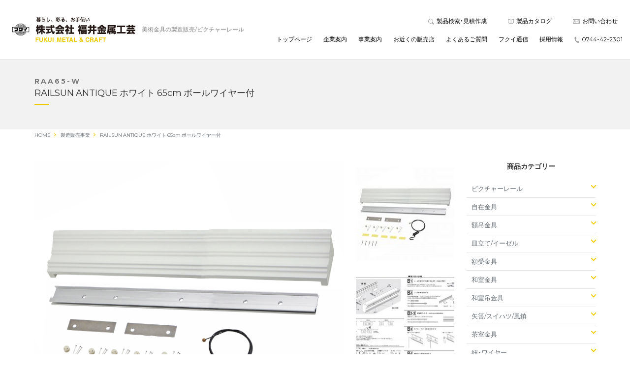

--- FILE ---
content_type: text/html; charset=UTF-8
request_url: https://demo.fukuikinzokukougei.com/item/raa65-w
body_size: 50893
content:
<!DOCTYPE html>
<html lang="ja">
  <head>
    <meta charset="UTF-8">
    <meta name="viewport" content="width=device-width, initial-scale=1, minimum-scale=1, maximum-scale=1, user-scalable=no">
    <title>RAA65-W | 【デモ】株式会社福井金属工芸 ピクチャーレール</title>
    <meta name="author" content="株式会社福井金属工芸 ピクチャーレール">
    <meta name="format-detection" content="telephone=no">
    <link rel="shortcut icon" type="image/x-icon" href="assets/images/share/favicon.ico">
    <!-- Facebook-->
    <meta property="og:locale" content="ja_JP">
    <meta property="og:type" content="website">
    <meta property="og:title" content="株式会社福井金属工芸 ピクチャーレール">
    <meta property="og:description" content="美術金具の製造販売をしております福井金属工芸のコーポレートサイトです。奈良の櫻井に拠点を置いて全国に発送しております。">
    <meta property="og:url" content="http://fukuikinzokukougei.com/">
    <meta property="og:site_name" content="Tabio">
    <meta property="og:image" content="https://demo.fukuikinzokukougei.com/wp-content/themes/fukuimetal/assets/images/share/ogp.jpg">
    <!-- Twitter-->
    <meta name="twitter:card" content="summary">
    <meta property="og:url" content="http://fukuikinzokukougei.com/">
    <meta property="og:title" content="株式会社福井金属工芸 ピクチャーレール">
    <meta property="og:description" content="美術金具の製造販売をしております福井金属工芸のコーポレートサイトです。奈良の櫻井に拠点を置いて全国に発送しております。">
    <meta property="og:image" content="https://demo.fukuikinzokukougei.com/wp-content/themes/fukuimetal/assets/images/share/ogp.jpg">
    
    <meta name="google-site-verification" content="ngBeHhvD8JFc86r75kVk5r9-fcOCahjFV6gdLwc0NNE" />
    <title>RAA65-W &#8211; 【デモ】株式会社福井金属工芸 ピクチャーレール</title>

<!-- All in One SEO Pack 2.4 by Michael Torbert of Semper Fi Web Design[198,240] -->
<link rel="canonical" href="https://demo.fukuikinzokukougei.com/item/raa65-w" />
<!-- /all in one seo pack -->
<link rel='dns-prefetch' href='//www.google.com' />
<link rel='dns-prefetch' href='//s.w.org' />
		<script type="text/javascript">
			window._wpemojiSettings = {"baseUrl":"https:\/\/s.w.org\/images\/core\/emoji\/2.3\/72x72\/","ext":".png","svgUrl":"https:\/\/s.w.org\/images\/core\/emoji\/2.3\/svg\/","svgExt":".svg","source":{"concatemoji":"https:\/\/demo.fukuikinzokukougei.com\/wp-includes\/js\/wp-emoji-release.min.js?ver=4.8.17"}};
			!function(t,a,e){var r,i,n,o=a.createElement("canvas"),l=o.getContext&&o.getContext("2d");function c(t){var e=a.createElement("script");e.src=t,e.defer=e.type="text/javascript",a.getElementsByTagName("head")[0].appendChild(e)}for(n=Array("flag","emoji4"),e.supports={everything:!0,everythingExceptFlag:!0},i=0;i<n.length;i++)e.supports[n[i]]=function(t){var e,a=String.fromCharCode;if(!l||!l.fillText)return!1;switch(l.clearRect(0,0,o.width,o.height),l.textBaseline="top",l.font="600 32px Arial",t){case"flag":return(l.fillText(a(55356,56826,55356,56819),0,0),e=o.toDataURL(),l.clearRect(0,0,o.width,o.height),l.fillText(a(55356,56826,8203,55356,56819),0,0),e===o.toDataURL())?!1:(l.clearRect(0,0,o.width,o.height),l.fillText(a(55356,57332,56128,56423,56128,56418,56128,56421,56128,56430,56128,56423,56128,56447),0,0),e=o.toDataURL(),l.clearRect(0,0,o.width,o.height),l.fillText(a(55356,57332,8203,56128,56423,8203,56128,56418,8203,56128,56421,8203,56128,56430,8203,56128,56423,8203,56128,56447),0,0),e!==o.toDataURL());case"emoji4":return l.fillText(a(55358,56794,8205,9794,65039),0,0),e=o.toDataURL(),l.clearRect(0,0,o.width,o.height),l.fillText(a(55358,56794,8203,9794,65039),0,0),e!==o.toDataURL()}return!1}(n[i]),e.supports.everything=e.supports.everything&&e.supports[n[i]],"flag"!==n[i]&&(e.supports.everythingExceptFlag=e.supports.everythingExceptFlag&&e.supports[n[i]]);e.supports.everythingExceptFlag=e.supports.everythingExceptFlag&&!e.supports.flag,e.DOMReady=!1,e.readyCallback=function(){e.DOMReady=!0},e.supports.everything||(r=function(){e.readyCallback()},a.addEventListener?(a.addEventListener("DOMContentLoaded",r,!1),t.addEventListener("load",r,!1)):(t.attachEvent("onload",r),a.attachEvent("onreadystatechange",function(){"complete"===a.readyState&&e.readyCallback()})),(r=e.source||{}).concatemoji?c(r.concatemoji):r.wpemoji&&r.twemoji&&(c(r.twemoji),c(r.wpemoji)))}(window,document,window._wpemojiSettings);
		</script>
		<style type="text/css">
img.wp-smiley,
img.emoji {
	display: inline !important;
	border: none !important;
	box-shadow: none !important;
	height: 1em !important;
	width: 1em !important;
	margin: 0 .07em !important;
	vertical-align: -0.1em !important;
	background: none !important;
	padding: 0 !important;
}
</style>
<link rel='stylesheet' id='contact-form-7-css'  href='https://demo.fukuikinzokukougei.com/wp-content/plugins/contact-form-7/includes/css/styles.css?ver=4.9' type='text/css' media='all' />
<link rel='stylesheet' id='meteor-slides-css'  href='https://demo.fukuikinzokukougei.com/wp-content/plugins/meteor-slides/css/meteor-slides.css?ver=1.0' type='text/css' media='all' />
<link rel='stylesheet' id='wp-pagenavi-css'  href='https://demo.fukuikinzokukougei.com/wp-content/plugins/wp-pagenavi/pagenavi-css.css?ver=2.70' type='text/css' media='all' />
<script type='text/javascript' src='https://demo.fukuikinzokukougei.com/wp-includes/js/jquery/jquery.js?ver=1.12.4'></script>
<script type='text/javascript' src='https://demo.fukuikinzokukougei.com/wp-includes/js/jquery/jquery-migrate.min.js?ver=1.4.1'></script>
<script type='text/javascript' src='https://demo.fukuikinzokukougei.com/wp-content/plugins/meteor-slides/js/jquery.cycle.all.js?ver=4.8.17'></script>
<script type='text/javascript' src='https://demo.fukuikinzokukougei.com/wp-content/plugins/meteor-slides/js/jquery.metadata.v2.js?ver=4.8.17'></script>
<script type='text/javascript' src='https://demo.fukuikinzokukougei.com/wp-content/plugins/meteor-slides/js/jquery.touchwipe.1.1.1.js?ver=4.8.17'></script>
<script type='text/javascript'>
/* <![CDATA[ */
var meteorslidessettings = {"meteorslideshowspeed":"1000","meteorslideshowduration":"4000","meteorslideshowheight":"490","meteorslideshowwidth":"960","meteorslideshowtransition":"fade"};
/* ]]> */
</script>
<script type='text/javascript' src='https://demo.fukuikinzokukougei.com/wp-content/plugins/meteor-slides/js/slideshow.js?ver=4.8.17'></script>
<link rel='https://api.w.org/' href='https://demo.fukuikinzokukougei.com/wp-json/' />
<link rel="EditURI" type="application/rsd+xml" title="RSD" href="https://demo.fukuikinzokukougei.com/xmlrpc.php?rsd" />
<link rel="wlwmanifest" type="application/wlwmanifest+xml" href="https://demo.fukuikinzokukougei.com/wp-includes/wlwmanifest.xml" /> 
<link rel='prev' title='RAA30-R' href='https://demo.fukuikinzokukougei.com/item/raa30-r' />
<link rel='next' title='RAA65-B' href='https://demo.fukuikinzokukougei.com/item/raa65-b' />
<meta name="generator" content="WordPress 4.8.17" />
<link rel='shortlink' href='https://demo.fukuikinzokukougei.com/?p=9302' />
<link rel="alternate" type="application/json+oembed" href="https://demo.fukuikinzokukougei.com/wp-json/oembed/1.0/embed?url=https%3A%2F%2Fdemo.fukuikinzokukougei.com%2Fitem%2Fraa65-w" />
<link rel="alternate" type="text/xml+oembed" href="https://demo.fukuikinzokukougei.com/wp-json/oembed/1.0/embed?url=https%3A%2F%2Fdemo.fukuikinzokukougei.com%2Fitem%2Fraa65-w&#038;format=xml" />
    <link rel="stylesheet" href="https://demo.fukuikinzokukougei.com/wp-content/themes/fukuimetal/assets/css/slick.css?2022-12-07-082552">
    <link rel="stylesheet" href="https://demo.fukuikinzokukougei.com/wp-content/themes/fukuimetal/assets/css/slick-theme.css?2022-12-07-082552">
    <link rel="stylesheet" href="https://demo.fukuikinzokukougei.com/wp-content/themes/fukuimetal/assets/css/bootstrap.css?2022-12-07-082552">
    <link rel="stylesheet" href="https://demo.fukuikinzokukougei.com/wp-content/themes/fukuimetal/assets/css/share.css?2023-12-03-062229">
  </head>
  <body>
    <div id="lock">Loading...</div>
	  <header id="globalHeader">
      <div class="navbar navbar-expand-lg navbar-light bg-light">
        <div class="container-fluid">
			<div class="navbar-brand" href="">
        <a href="https://demo.fukuikinzokukougei.com" title="株式会社福井金属工芸 ピクチャーレール"><img src="https://demo.fukuikinzokukougei.com/wp-content/themes/fukuimetal/assets/images/share/logo.svg" alt="株式会社福井金属工芸 ピクチャーレール" width="250"/></a>
        <h1>美術金具の製造販売/ピクチャーレール</h1>
			</div>
          <button type="button" class="toggle">
            <div class="navbar-toggle-anime">
              <span class="icon-bar"></span>
              <span class="icon-bar"></span>
              <span class="icon-bar"></span>
            </div>
          </button>
          <nav class="collapse navbar-collapse justify-content-end" id="navbar">
            <div class="navbar-nav">
              <ul class="nav-first">
                <li><a href="https://demo.fukuikinzokukougei.com/products/#mitsumori" target="_blank"><i><img src="https://demo.fukuikinzokukougei.com/wp-content/themes/fukuimetal/assets/images/share/icon_search.svg" alt="" width="12" height="12"/></i>製品検索・見積作成</a></li>
                <li><a href="https://demo.fukuikinzokukougei.com/catalog/" target="_blank"><i><img src="https://demo.fukuikinzokukougei.com/wp-content/themes/fukuimetal/assets/images/share/icon_catalog.svg" alt="" width="12" height="11"/></i>製品カタログ</a></li>
                <li><a href="https://demo.fukuikinzokukougei.com/contact/"><i><img src="https://demo.fukuikinzokukougei.com/wp-content/themes/fukuimetal/assets/images/share/icon_contact.svg" alt="" width="14" height="9"/></i>お問い合わせ</a></li>
              </ul>
              <ul class="nav-second">
                <li><a href="https://demo.fukuikinzokukougei.com/">トップページ</a></li>
                <li><a href="https://demo.fukuikinzokukougei.com/company/">企業案内</a></li>
                <li><a href="https://demo.fukuikinzokukougei.com/service/">事業案内</a></li>
                <li><a href="https://demo.fukuikinzokukougei.com/shoptop/">お近くの販売店</a></li>
                <li><a href="https://demo.fukuikinzokukougei.com/faq/">よくあるご質問</a></li>
                <li><a href="https://demo.fukuikinzokukougei.com/media/">フクイ通信</a></li>
                <li><a href="https://demo.fukuikinzokukougei.com/recruit/">採用情報</a></li>
                <li class="tel"><a href="tel:0744422301"><i><img src="https://demo.fukuikinzokukougei.com/wp-content/themes/fukuimetal/assets/images/share/icon_tel.svg" alt="" width="10" height="12"/></i>0744-42-2301</a></li>
              </ul>
            </div>
          </nav>
        </div>
      </div>
    </header>
    <main>
            <div class="itemPageTitle">
        <div class="container">
          <p>RAA65-W</p>
          <h1>RAILSUN ANTIQUE ホワイト 65cm ボールワイヤー付</h1>
        </div>
      </div>
      <div class="container">
        <div class="bNav">
          <ul class="breadcrumb__list" itemscope itemtype="https://schema.org/BreadcrumbList">
            <li class="breadcrumb__item" itemprop="itemListElement" itemscope itemtype="https://schema.org/ListItem">
              <a href="https://fukuikinzokukougei.com" itemprop="item">
                <span itemprop="name">HOME</span>
              </a>
              <meta itemprop="position" content="1" />
            </li>
            <li class="breadcrumb__item" itemprop="itemListElement" itemscope itemtype="https://schema.org/ListItem">
              <a href="https://fukuikinzokukougei.com/products/" itemprop="item">
                <span itemprop="name">製造販売事業</span>
              </a>
              <meta itemprop="position" content="1" />
            </li>
            <li class="breadcrumb__item last">RAILSUN ANTIQUE ホワイト 65cm ボールワイヤー付</li>
          </ul>
        </div>
      </div>
      
      <section id="products" class="itemPage">
        <div class="container">
          <div class="row">
            <div class="col-sm-12">
              <div class="row">
                <div class="col-sm-9">
                    <div id="main">
                      <div class="item clearfix">

                        <div class="left_box">
                          
                          <div class="itemContent">
                                                                                                                                           </div>
                          
                                                    <div class="row">
                            <div class="col-sm-9 photo"><img src="https://demo.fukuikinzokukougei.com/wp-content/uploads/e5489b6d84f4a77b0b2616ab375b5a53.jpg" width="100%" alt="RAA65-W" /></div>
                            <ul class="col-sm-3 thumb">
                              <li><a href="https://demo.fukuikinzokukougei.com/wp-content/uploads/e5489b6d84f4a77b0b2616ab375b5a53.jpg"><img src="https://demo.fukuikinzokukougei.com/wp-content/uploads/e5489b6d84f4a77b0b2616ab375b5a53-200x200.jpg" width="100%" alt="" /></a></li><li><a href="https://demo.fukuikinzokukougei.com/wp-content/uploads/d2de8c5836190af79e5d9854b34bf5dd.jpg"><img src="https://demo.fukuikinzokukougei.com/wp-content/uploads/d2de8c5836190af79e5d9854b34bf5dd-200x200.jpg" width="100%" alt="" /></a></li><li><a href="https://demo.fukuikinzokukougei.com/wp-content/uploads/bbf8f2897a0e611444c44207e891f240.jpg"><img src="https://demo.fukuikinzokukougei.com/wp-content/uploads/bbf8f2897a0e611444c44207e891f240-200x200.jpg" width="100%" alt="" /></a></li><li class="last"><a href="https://demo.fukuikinzokukougei.com/wp-content/uploads/5b279771fca98f82151c8ec11e0ce4c5.jpg"><img src="https://demo.fukuikinzokukougei.com/wp-content/uploads/5b279771fca98f82151c8ec11e0ce4c5-200x200.jpg" width="100%" alt="" /></a></li>                            </ul>
                          </div>
                          
                                                  </div>
                        <div class="right_box">
                          
                          <table class="other">
                                                        <tr>
                              <th>１個上代単価</th>
                              <td>12,000円</td>
                            </tr>
                                                                                    <tr>
                              <th>入数</th>
                              <td>1セット<!--<br />
<b>Warning</b>:  Invalid argument supplied for foreach() in <b>/home/fukuimetalcraft/www/demo/wp-content/themes/fukuimetal/single-item.php</b> on line <b>153</b><br />
--></td>
                            </tr>
                                                                                    <tr>
                              <th>JANコード</th>
                              <td>4947189008624</td>
                            </tr>
                                                                                    <tr>
                              <th>安全荷重</th>
                              <td>5kg</td>
                            </tr>
                                                      </table>
                          
                          <div class="left">
                            <p class="item_code">RAA65-W</p>
                            <h3 class="item_name">RAILSUN ANTIQUE ホワイト 65cm ボールワイヤー付</h3>
                                                          <p class="item_box_price">１箱上代 12,000円<span>（税抜）</span></p>
                                                          <form method="post" action="https://demo.fukuikinzokukougei.com/order_list" id="item_data">	
                              <p class="select_quant"><input type="text" name="item_quantity" value="1" class="quantity" size="5" />&nbsp;セット</p>
                          </div>
                          </div>
                          <p class="btn_add"><a class="btn_add_list button" href="javascript:void(0);">見積リストに追加する</a></p>			
                          <input type="hidden" name="item_image" value="https://demo.fukuikinzokukougei.com/wp-content/uploads/e5489b6d84f4a77b0b2616ab375b5a53-200x200.jpg" />
                            <input type="hidden" name="item_code" value="RAA65-W" />
                            <input type="hidden" name="item_name" value="RAILSUN ANTIQUE ホワイト 65cm ボールワイヤー付" />
                            <input type="hidden" name="item_pack" value="1" />
                            <input type="hidden" name="item_price" value="12000" />
                            <input type="hidden" name="item_order" value="1" />
                            <input type="hidden" name="item_unit" value="セット" />
                            <input type="hidden" name="item_set" value="セット" />
                            <input type="hidden" name="item_box_price" value="12000" />
                            <input type="hidden" name="item_jan" value="4947189008624" />
                          </form>
<div class="attention-block">
<h3>価格改定のお知らせ</h3>
<p>ただいま、製品価格改定中のため「製品検索・見積依頼」のシステムをメンテナンスしております。<br>現状の価格は改定前の価格ですので、製品ページなどに記載の価格が変動する可能性がありますので、正確な価格はお問い合わせくださいませ。<br>また、製品カタログには、新商品や新価格が入っておりますので、そちらをご確認ください。</p>
</div>
                                            </div>
                    </div>
                  </div>
                <div class="col-sm-3">
                  			<div class="side">
       
		    <aside>
          <div id="side_category" class="widget_box">
            <h3>商品カテゴリー</h3>
            <ul><li class="parent"><a href="javascript:void(0);">ピクチャーレール</a><ul class="child"><li class="railsun-antique"><a href="https://demo.fukuikinzokukougei.com/item_category/item1/railsun-antique">RAILSUN ANTIQUE</a></li><li class="item1-01-1"><a href="https://demo.fukuikinzokukougei.com/item_category/item1/item1-01-1">RAILSUN COLORS</a></li><li class="item1-01"><a href="https://demo.fukuikinzokukougei.com/item_category/item1/item1-01">RAIL SUN</a></li><li class="item1-02"><a href="https://demo.fukuikinzokukougei.com/item_category/item1/item1-02">Ｃ型レールセット</a></li><li class="item1-03"><a href="https://demo.fukuikinzokukougei.com/item_category/item1/item1-03">Ｃ型レール　パーツ単品</a></li><li class="item1-04"><a href="https://demo.fukuikinzokukougei.com/item_category/item1/item1-04">Ｃ－１１型レールセット</a></li><li class="item1-05"><a href="https://demo.fukuikinzokukougei.com/item_category/item1/item1-05">Ｃ－１１型レール　パーツ単品</a></li><li class="item1-06"><a href="https://demo.fukuikinzokukougei.com/item_category/item1/item1-06">オールホワイトレールセット</a></li><li class="item1-07"><a href="https://demo.fukuikinzokukougei.com/item_category/item1/item1-07">耐震レールセット</a></li><li class="item1-08"><a href="https://demo.fukuikinzokukougei.com/item_category/item1/item1-08">Ｄ型レールセット</a></li><li class="item1-09"><a href="https://demo.fukuikinzokukougei.com/item_category/item1/item1-09">Ｄ型レール　パーツ単品</a></li></ul></li><li class="parent"><a href="javascript:void(0);">自在金具</a><ul class="child"><li class="%e3%83%91%e3%83%af%e3%83%bc%e3%83%8a%e3%83%8e%e3%83%af%e3%82%a4%e3%83%a4%e3%83%bc%ef%bc%888kg%ef%bc%89"><a href="https://demo.fukuikinzokukougei.com/item_category/item2/%e3%83%91%e3%83%af%e3%83%bc%e3%83%8a%e3%83%8e%e3%83%af%e3%82%a4%e3%83%a4%e3%83%bc%ef%bc%888kg%ef%bc%89">パワーナノワイヤー（8kg）</a></li><li class="item2-01-1"><a href="https://demo.fukuikinzokukougei.com/item_category/item2/item2-01-1">パワーミニワイヤー自在　 (12kg)　シルバー</a></li><li class="item2-01-3"><a href="https://demo.fukuikinzokukougei.com/item_category/item2/item2-01-3">パワーワイヤー自在　　（15kg）　ホワイト</a></li><li class="item2-01-4"><a href="https://demo.fukuikinzokukougei.com/item_category/item2/item2-01-4">パワーワイヤー自在　　 （15kg）　ブラック</a></li><li class="item2-01-2"><a href="https://demo.fukuikinzokukougei.com/item_category/item2/item2-01-2">パワーワイヤー自在 　　(20kg）　シルバー</a></li><li class="item2-01"><a href="https://demo.fukuikinzokukougei.com/item_category/item2/item2-01">ワイヤー自在</a></li><li class="item2-01-8"><a href="https://demo.fukuikinzokukougei.com/item_category/item2/item2-01-8">ワイヤー自在　 小　　 （12kg）　シルバー</a></li><li class="item2-01-9"><a href="https://demo.fukuikinzokukougei.com/item_category/item2/item2-01-9">ワイヤー自在　大　　　　　(30kg)　シルバー</a></li><li class="item2-01-10"><a href="https://demo.fukuikinzokukougei.com/item_category/item2/item2-01-10">ワイヤー自在　特大　　　　（50kg）　シルバー</a></li><li class="item2-01-5"><a href="https://demo.fukuikinzokukougei.com/item_category/item2/item2-01-5">ミニワイヤー自在　　　（10kg）　シルバー</a></li><li class="item2-01-6"><a href="https://demo.fukuikinzokukougei.com/item_category/item2/item2-01-6">ミニワイヤー自在　　　（10kg）　ホワイト</a></li><li class="item2-01-7"><a href="https://demo.fukuikinzokukougei.com/item_category/item2/item2-01-7">ミニワイヤー自在　　　　　(10kg)　　 ブラック</a></li><li class="item2-01-11"><a href="https://demo.fukuikinzokukougei.com/item_category/item2/item2-01-11">並ワイヤー自在　　　　　（5kg・10kg）</a></li><li class="item2-02"><a href="https://demo.fukuikinzokukougei.com/item_category/item2/item2-02">セフティワイヤー自在</a></li><li class="item2-03"><a href="https://demo.fukuikinzokukougei.com/item_category/item2/item2-03">直付けワイヤー自在</a></li><li class="item2-04"><a href="https://demo.fukuikinzokukougei.com/item_category/item2/item2-04">その他ワイヤー自在・ナイロンテグス自在</a></li><li class="item2-05"><a href="https://demo.fukuikinzokukougei.com/item_category/item2/item2-05">関連パーツ</a></li><li class="item2-06"><a href="https://demo.fukuikinzokukougei.com/item_category/item2/item2-06">線自在</a></li></ul></li><li class="parent"><a href="javascript:void(0);">額吊金具</a><ul class="child"><li class="%ef%be%8e%ef%be%9e%ef%be%99%ef%be%80%ef%be%9e%ef%bd%b0%ef%be%8c%ef%bd%af%ef%bd%b8"><a href="https://demo.fukuikinzokukougei.com/item_category/item3/%ef%be%8e%ef%be%9e%ef%be%99%ef%be%80%ef%be%9e%ef%bd%b0%ef%be%8c%ef%bd%af%ef%bd%b8">ボルダーフック(石こうボード対応）</a></li><li class="item3-01-1"><a href="https://demo.fukuikinzokukougei.com/item_category/item3/item3-01-1">Xフック・Wフック</a></li><li class="item3-01-2"><a href="https://demo.fukuikinzokukougei.com/item_category/item3/item3-01-2">セフティⅩフック</a></li><li class="item3-01"><a href="https://demo.fukuikinzokukougei.com/item_category/item3/item3-01">石こうボード用フック・ボードアンカー</a></li><li class="item3-02"><a href="https://demo.fukuikinzokukougei.com/item_category/item3/item3-02">コンクリート用フック・ＡＬＣフック</a></li><li class="item3-03"><a href="https://demo.fukuikinzokukougei.com/item_category/item3/item3-03">木壁用フック・中空壁用フック・ボードプラグ</a></li><li class="item3-04"><a href="https://demo.fukuikinzokukougei.com/item_category/item3/item3-04">セキュリティ金具</a></li><li class="item3-05"><a href="https://demo.fukuikinzokukougei.com/item_category/item3/item3-05">重量用金具</a></li><li class="item3-06"><a href="https://demo.fukuikinzokukougei.com/item_category/item3/item3-06">直付け金具</a></li><li class="item3-07"><a href="https://demo.fukuikinzokukougei.com/item_category/item3/item3-07">その他フック（マグネットフック・有孔ボードフック・パーテーションフック・ドアフック）</a></li></ul></li><li class="parent"><a href="javascript:void(0);">皿立て/イーゼル</a><ul class="child"><li class="item4-01-1"><a href="https://demo.fukuikinzokukougei.com/item_category/item4/item4-01-1">皿たて　木製　黒</a></li><li class="item4-01-3"><a href="https://demo.fukuikinzokukougei.com/item_category/item4/item4-01-3">皿たて　プラスチック　黒</a></li><li class="item4-01-4"><a href="https://demo.fukuikinzokukougei.com/item_category/item4/item4-01-4">皿たて　プラスチック　透明</a></li><li class="item4-06-1"><a href="https://demo.fukuikinzokukougei.com/item_category/item4/item4-06-1">アイアンイーゼル</a></li><li class="item4-06"><a href="https://demo.fukuikinzokukougei.com/item_category/item4/item4-06">イーゼル</a></li><li class="item4-02"><a href="https://demo.fukuikinzokukougei.com/item_category/item4/item4-02">額装用皿留め金具・皿受け金具</a></li><li class="item4-03"><a href="https://demo.fukuikinzokukougei.com/item_category/item4/item4-03">どんぶり立て</a></li><li class="item4-04"><a href="https://demo.fukuikinzokukougei.com/item_category/item4/item4-04">額立・アクリルスタンド</a></li><li class="item4-05"><a href="https://demo.fukuikinzokukougei.com/item_category/item4/item4-05">扇子立て</a></li></ul></li><li class="parent"><a href="javascript:void(0);">額受金具</a><ul class="child"><li class="item5-01"><a href="https://demo.fukuikinzokukougei.com/item_category/item5/item5-01">鴨居用額受</a></li><li class="item5-02"><a href="https://demo.fukuikinzokukougei.com/item_category/item5/item5-02">長押用額受</a></li><li class="item5-03"><a href="https://demo.fukuikinzokukougei.com/item_category/item5/item5-03">扇面額受</a></li><li class="item5-04"><a href="https://demo.fukuikinzokukougei.com/item_category/item5/item5-04">想い出くん</a></li><li class="item5-05"><a href="https://demo.fukuikinzokukougei.com/item_category/item5/item5-05">壁用額受</a></li><li class="item5-06"><a href="https://demo.fukuikinzokukougei.com/item_category/item5/item5-06">重量用額受</a></li><li class="item5-07"><a href="https://demo.fukuikinzokukougei.com/item_category/item5/item5-07">菱座額受</a></li></ul></li><li class="parent"><a href="javascript:void(0);">和室金具</a><ul class="child"><li class="item6-01"><a href="https://demo.fukuikinzokukougei.com/item_category/item6/item6-01">釘（昭和折・二重折・角折・一重折・花篭釘・無双釘）</a></li><li class="item6-02"><a href="https://demo.fukuikinzokukougei.com/item_category/item6/item6-02">額フトン・四角フトン</a></li><li class="item6-03"><a href="https://demo.fukuikinzokukougei.com/item_category/item6/item6-03">丸額房・ヒートン菊座</a></li><li class="item6-04"><a href="https://demo.fukuikinzokukougei.com/item_category/item6/item6-04">みす吊金具・軸吊金具・鴨居吊・長押吊</a></li><li class="item6-05"><a href="https://demo.fukuikinzokukougei.com/item_category/item6/item6-05">三幅対</a></li><li class="item6-06"><a href="https://demo.fukuikinzokukougei.com/item_category/item6/item6-06">屏風吊金具・屏風立金具・屏風留め金具</a></li></ul></li><li class="parent"><a href="javascript:void(0);">和室吊金具</a><ul class="child"><li class="item7-01"><a href="https://demo.fukuikinzokukougei.com/item_category/item7/item7-01">軸吊自在</a></li><li class="item7-02"><a href="https://demo.fukuikinzokukougei.com/item_category/item7/item7-02">ワイヤー自在用フック</a></li><li class="item7-03"><a href="https://demo.fukuikinzokukougei.com/item_category/item7/item7-03">軸吊自在用フックＳ型</a></li></ul></li><li class="parent"><a href="javascript:void(0);">矢筈/スイハツ/風鎮</a><ul class="child"><li class="item8-01"><a href="https://demo.fukuikinzokukougei.com/item_category/item8/item8-01">矢筈</a></li><li class="item8-02"><a href="https://demo.fukuikinzokukougei.com/item_category/item8/item8-02">毛ばたき</a></li><li class="item8-03"><a href="https://demo.fukuikinzokukougei.com/item_category/item8/item8-03">スイハツ・短冊掛・掛け花</a></li><li class="item8-04"><a href="https://demo.fukuikinzokukougei.com/item_category/item8/item8-04">風鎮</a></li><li class="item8-05"><a href="https://demo.fukuikinzokukougei.com/item_category/item8/item8-05">竹自在</a></li></ul></li><li class="parent"><a href="javascript:void(0);">茶室金具</a><ul class="child"><li class="item9-01"><a href="https://demo.fukuikinzokukougei.com/item_category/item9/item9-01">矢筈</a></li><li class="item9-02"><a href="https://demo.fukuikinzokukougei.com/item_category/item9/item9-02">軸吊自在</a></li><li class="item9-03"><a href="https://demo.fukuikinzokukougei.com/item_category/item9/item9-03">竹自在</a></li><li class="item9-04"><a href="https://demo.fukuikinzokukougei.com/item_category/item9/item9-04">喚鐘釘</a></li><li class="item9-05"><a href="https://demo.fukuikinzokukougei.com/item_category/item9/item9-05">蛭釘せん差・ネジ</a></li><li class="item9-06"><a href="https://demo.fukuikinzokukougei.com/item_category/item9/item9-06">折れ釘・ニジリ釘・ドラ釘・障子掛釘・撞木釘</a></li><li class="item9-07"><a href="https://demo.fukuikinzokukougei.com/item_category/item9/item9-07">竹釘</a></li><li class="item9-08"><a href="https://demo.fukuikinzokukougei.com/item_category/item9/item9-08">隅打ち釘・平釘・無双釘</a></li><li class="item9-09"><a href="https://demo.fukuikinzokukougei.com/item_category/item9/item9-09">花環</a></li><li class="item9-10"><a href="https://demo.fukuikinzokukougei.com/item_category/item9/item9-10">スイハツ釘</a></li><li class="item9-11"><a href="https://demo.fukuikinzokukougei.com/item_category/item9/item9-11">稲妻釘</a></li><li class="item9-12"><a href="https://demo.fukuikinzokukougei.com/item_category/item9/item9-12">花寄釘・みす釘</a></li><li class="item9-13"><a href="https://demo.fukuikinzokukougei.com/item_category/item9/item9-13">鴨居掛・長押掛</a></li><li class="item9-14"><a href="https://demo.fukuikinzokukougei.com/item_category/item9/item9-14">釜くさり・花くさり</a></li></ul></li><li class="parent"><a href="javascript:void(0);">紐・ワイヤー</a><ul class="child"><li class="item10-01"><a href="https://demo.fukuikinzokukougei.com/item_category/item10/item10-01">丸ひも</a></li><li class="item10-02"><a href="https://demo.fukuikinzokukougei.com/item_category/item10/item10-02">平ひも</a></li><li class="item10-03"><a href="https://demo.fukuikinzokukougei.com/item_category/item10/item10-03">洞芯入丸ひも・洞芯針金入丸ひも</a></li><li class="item10-04"><a href="https://demo.fukuikinzokukougei.com/item_category/item10/item10-04">ワイヤー・ナイロンコーティングワイヤー</a></li><li class="item10-05"><a href="https://demo.fukuikinzokukougei.com/item_category/item10/item10-05">ワイヤー入丸ひも・平ひも</a></li><li class="item10-06"><a href="https://demo.fukuikinzokukougei.com/item_category/item10/item10-06">ひもセット・賞状額用ひもセット</a></li><li class="item10-07"><a href="https://demo.fukuikinzokukougei.com/item_category/item10/item10-07">ワイヤーセット</a></li></ul></li><li class="parent"><a href="javascript:void(0);">額縁工作金具</a><ul class="child"><li class="%e3%82%ab%e3%82%bb%e3%82%b9%ef%bd%96%e3%83%8d%e3%82%a4%e3%83%ab"><a href="https://demo.fukuikinzokukougei.com/item_category/item11/%e3%82%ab%e3%82%bb%e3%82%b9%ef%bd%96%e3%83%8d%e3%82%a4%e3%83%ab">カセスＶネイル</a></li><li class="item11-01"><a href="https://demo.fukuikinzokukougei.com/item_category/item11/item11-01">ヒートン</a></li><li class="item11-02"><a href="https://demo.fukuikinzokukougei.com/item_category/item11/item11-02">吊カン</a></li><li class="item11-03"><a href="https://demo.fukuikinzokukougei.com/item_category/item11/item11-03">鉄板吊</a></li><li class="item11-04"><a href="https://demo.fukuikinzokukougei.com/item_category/item11/item11-04">ステンレス板吊</a></li><li class="item11-05"><a href="https://demo.fukuikinzokukougei.com/item_category/item11/item11-05">ティースハンガー</a></li><li class="item11-06"><a href="https://demo.fukuikinzokukougei.com/item_category/item11/item11-06">トンボ</a></li><li class="item11-07"><a href="https://demo.fukuikinzokukougei.com/item_category/item11/item11-07">コロロ・額サル</a></li><li class="item11-08"><a href="https://demo.fukuikinzokukougei.com/item_category/item11/item11-08">Ｓカン</a></li><li class="item11-09"><a href="https://demo.fukuikinzokukougei.com/item_category/item11/item11-09">額縁裏ゴム</a></li><li class="item11-10"><a href="https://demo.fukuikinzokukougei.com/item_category/item11/item11-10">ヒートン・洋灯・洋折</a></li><li class="item11-11"><a href="https://demo.fukuikinzokukougei.com/item_category/item11/item11-11">Ｔ型金具</a></li><li class="item11-12"><a href="https://demo.fukuikinzokukougei.com/item_category/item11/item11-12">アルミ額用工作金具（アルミ吊カン・コーナー金具・プラバネ・プラトンボカウンターシンク・アルミ額用角金具）</a></li><li class="item11-13"><a href="https://demo.fukuikinzokukougei.com/item_category/item11/item11-13">角金具</a></li><li class="item11-14"><a href="https://demo.fukuikinzokukougei.com/item_category/item11/item11-14">段金具</a></li><li class="item11-15"><a href="https://demo.fukuikinzokukougei.com/item_category/item11/item11-15">スクリューリング</a></li><li class="item11-16"><a href="https://demo.fukuikinzokukougei.com/item_category/item11/item11-16">ネジ</a></li></ul></li><li class="parent"><a href="javascript:void(0);">アクリル用金具/スタンド金具/蝶番</a><ul class="child"><li class="item12-01"><a href="https://demo.fukuikinzokukougei.com/item_category/item12/item12-01">アクリルスタンドセット</a></li><li class="item12-02"><a href="https://demo.fukuikinzokukougei.com/item_category/item12/item12-02">ウォールスペースシステムセット</a></li><li class="item12-03"><a href="https://demo.fukuikinzokukougei.com/item_category/item12/item12-03">サインナット</a></li><li class="item12-04"><a href="https://demo.fukuikinzokukougei.com/item_category/item12/item12-04">パネルフィクス</a></li><li class="item12-05"><a href="https://demo.fukuikinzokukougei.com/item_category/item12/item12-05">楽スタ</a></li><li class="item12-06"><a href="https://demo.fukuikinzokukougei.com/item_category/item12/item12-06">プラスチックスタンド・ワイヤースタンド・カシメ機・カシメ棒</a></li><li class="item12-07"><a href="https://demo.fukuikinzokukougei.com/item_category/item12/item12-07">スタンド（ＭＤＦ裏板・カールアップスタンド・木足）</a></li><li class="item12-08"><a href="https://demo.fukuikinzokukougei.com/item_category/item12/item12-08">装飾金具</a></li><li class="item12-09"><a href="https://demo.fukuikinzokukougei.com/item_category/item12/item12-09">蝶番</a></li><li class="item12-10"><a href="https://demo.fukuikinzokukougei.com/item_category/item12/item12-10">叙勲額用金具</a></li><li class="item12-11"><a href="https://demo.fukuikinzokukougei.com/item_category/item12/item12-11">関連部材（キャンバス釘・舟ピン・文化鋲・タコ糸）</a></li></ul></li><li class="parent"><a href="javascript:void(0);">Ｆシリーズ</a><ul class="child"><li class="item13-01"><a href="https://demo.fukuikinzokukougei.com/item_category/item13/item13-01">Ｘフック</a></li><li class="item13-02"><a href="https://demo.fukuikinzokukougei.com/item_category/item13/item13-02">石膏ボード対応フック</a></li><li class="item13-03"><a href="https://demo.fukuikinzokukougei.com/item_category/item13/item13-03">コンクリート対応フック</a></li><li class="item13-04"><a href="https://demo.fukuikinzokukougei.com/item_category/item13/item13-04">ウェルナット用フック・鉄板用フック</a></li><li class="item13-05"><a href="https://demo.fukuikinzokukougei.com/item_category/item13/item13-05">ＡＬＣ用フック</a></li><li class="item13-06"><a href="https://demo.fukuikinzokukougei.com/item_category/item13/item13-06">中空壁対応フック</a></li><li class="item13-07"><a href="https://demo.fukuikinzokukougei.com/item_category/item13/item13-07">パーティション対応フック・ドアフック</a></li><li class="item13-08"><a href="https://demo.fukuikinzokukougei.com/item_category/item13/item13-08">ワイヤー自在</a></li><li class="item13-09"><a href="https://demo.fukuikinzokukougei.com/item_category/item13/item13-09">ワイヤー自在用フック</a></li><li class="item13-10"><a href="https://demo.fukuikinzokukougei.com/item_category/item13/item13-10">和室金具</a></li><li class="item13-11"><a href="https://demo.fukuikinzokukougei.com/item_category/item13/item13-11">ひも</a></li><li class="item13-12"><a href="https://demo.fukuikinzokukougei.com/item_category/item13/item13-12">自在金具</a></li><li class="item13-13"><a href="https://demo.fukuikinzokukougei.com/item_category/item13/item13-13">矢筈・風鎮</a></li><li class="item13-14"><a href="https://demo.fukuikinzokukougei.com/item_category/item13/item13-14">額縁工作用金具</a></li><li class="item13-15"><a href="https://demo.fukuikinzokukougei.com/item_category/item13/item13-15">Ｓカン</a></li><li class="item13-16"><a href="https://demo.fukuikinzokukougei.com/item_category/item13/item13-16">茶室用金具</a></li><li class="item13-17"><a href="https://demo.fukuikinzokukougei.com/item_category/item13/item13-17">丸ヒートン・洋灯吊・洋折</a></li><li class="item13-19"><a href="https://demo.fukuikinzokukougei.com/item_category/item13/item13-19">レールセット</a></li></ul></li><li class="parent"><a href="javascript:void(0);">ＤＰシリーズ</a><ul class="child"><li class="item14-01"><a href="https://demo.fukuikinzokukougei.com/item_category/item14/item14-01">Xフック・Wフック　　　　　　　　　　 コンクリート用フック</a></li><li class="item14-02"><a href="https://demo.fukuikinzokukougei.com/item_category/item14/item14-02">折釘</a></li><li class="item14-03"><a href="https://demo.fukuikinzokukougei.com/item_category/item14/item14-03">額受</a></li><li class="item14-07"><a href="https://demo.fukuikinzokukougei.com/item_category/item14/item14-07">ＢＳ額受・扇面額受</a></li><li class="item14-04"><a href="https://demo.fukuikinzokukougei.com/item_category/item14/item14-04">ひもセット</a></li><li class="item14-05"><a href="https://demo.fukuikinzokukougei.com/item_category/item14/item14-05">自在セット</a></li><li class="item14-06"><a href="https://demo.fukuikinzokukougei.com/item_category/item14/item14-06">コンクリートセット・ワイヤーセット</a></li><li class="item14-08"><a href="https://demo.fukuikinzokukougei.com/item_category/item14/item14-08">ワイヤー自在用フック・軸吊自在用フックＳ型</a></li><li class="item14-09"><a href="https://demo.fukuikinzokukougei.com/item_category/item14/item14-09">角折釘ネジ・ボードプラグ・鉄二重折釘</a></li><li class="item14-10"><a href="https://demo.fukuikinzokukougei.com/item_category/item14/item14-10">鉄Ｘフック</a></li><li class="item14-11"><a href="https://demo.fukuikinzokukougei.com/item_category/item14/item14-11">額フトン</a></li><li class="item14-12"><a href="https://demo.fukuikinzokukougei.com/item_category/item14/item14-12">ステンレスワイヤー自在</a></li><li class="item14-13"><a href="https://demo.fukuikinzokukougei.com/item_category/item14/item14-13">台紙</a></li></ul></li><li class="parent"><a href="javascript:void(0);">棚・シェルフ</a><ul class="child"><li class="item15-02"><a href="https://demo.fukuikinzokukougei.com/item_category/item15/item15-02">ＺＩＧＲＡＣＫ　</a></li><li class="item15-01"><a href="https://demo.fukuikinzokukougei.com/item_category/item15/item15-01">ＺＩＧＲＡＣＫ　ＳＬＩＭ</a></li></ul></li></ul>          </div>
        </aside>
        
        <aslide>
				  <div class="bnr"><a href="https://demo.fukuikinzokukougei.com/order_list">見積リスト確認</a></div>
			   	<div class="bnr"><a href="http://fukuikinzokukougei.com/wp-content/uploads/req.pdf" target="_blank">FAX注文書</a></div>
				  <div class="bnr"><a href="https://demo.fukuikinzokukougei.com/gallery">画像ギャラリー</a></div>
				  <div class="bnr"><a href="https://demo.fukuikinzokukougei.com/picturerail">ピクチャーレール</a></div>
				</aslide>
			</div><!--/side-->                </div>
              </div>
            </div>
          
          </div>
        </div>
      </section>
    </main>
		<footer id="globalFooter">
      <section class="container footer">
        <article class="fNav">
          <nav>
            <ul>
              <li><a href="https://demo.fukuikinzokukougei.com/">トップページ</a></li>
              <li><a href="https://demo.fukuikinzokukougei.com/company/">企業案内</a></li>
              <li><a href="https://demo.fukuikinzokukougei.com/service/">事業案内</a></li>
              <li class="second"><a href="https://demo.fukuikinzokukougei.com/products/">製造販売事業</a></li>
              <li class="second"><a href="https://demo.fukuikinzokukougei.com/products/">製品検索・見積作成</a></li>
              <li class="second"><a href="https://demo.fukuikinzokukougei.com/catalog/">製品カタログダウンロード</a></li>
              <li class="second"><a href="https://fukuikinzokukougei.com/wp-content/uploads/req.pdf">FAX注文用紙ダウンロード</a></li>
              <li class="second"><a href="https://demo.fukuikinzokukougei.com/order/">オーダー事業</a></li>
            </ul>
            <ul>
              <li><a href="https://demo.fukuikinzokukougei.com/media/">フクイ通信</a></li>
              <li><a href="https://demo.fukuikinzokukougei.com/gallery/">画像ギャラリー</a></li>
              <li><a href="https://demo.fukuikinzokukougei.com/shoptop/">お近くの販売店</a></li>
              <li><a href="https://demo.fukuikinzokukougei.com/faq/">よくあるご質問</a></li>
              <li><a href="https://demo.fukuikinzokukougei.com/recruit/">採用情報</a></li>
              <li><a href="https://demo.fukuikinzokukougei.com/contact/">お問い合わせ</a></li>
              <li><a href="https://demo.fukuikinzokukougei.com/privacy/">プライバシーポシリー</a></li>
            </ul>
          </nav>  
        </article>
        <div class="flogo">
          <figure><img src="https://demo.fukuikinzokukougei.com/wp-content/themes/fukuimetal/assets/images/share/flogo.svg" alt="" width="210"/></figure>
          <address>〒633-0007 奈良県桜井市外山381-1<br>TEL : 0744-42-2301　FAX：0744-45-5383</address>
          <p>当サイトでは小売販売はしておりません。<br>お近くの販売代理店様をご利用ください。</p>
        </div><!-- /.flogo -->
      </section> 
    <p class="copyright">Copytight © 2021 fukui metal & craft All Rights Reserved.</p><!-- /.copyright -->
  </footer><!-- /#globalFooter -->
  <div id="page-top"><a href="#top"></a></div>

  <script src="https://code.jquery.com/jquery-3.2.1.min.js"></script>
  <script src="https://demo.fukuikinzokukougei.com/wp-content/themes/fukuimetal/js/ajax.init.js"></script>
  <script src="https://demo.fukuikinzokukougei.com/wp-content/themes/fukuimetal/js/common.js"></script>
    
    
    <script src="https://demo.fukuikinzokukougei.com/wp-content/themes/fukuimetal/assets/js/slick.min.js"></script>
    <script>
      $(function(){
        var slider = "#slider";
        var thumbnailItem = "#thumbnail-list .thumbnail-item";
        $(thumbnailItem).each(function(){
         var index = $(thumbnailItem).index(this);
         $(this).attr("data-index",index);
        });
        $(slider).on('init',function(slick){
         var index = $(".slide-item.slick-slide.slick-current").attr("data-slick-index");
         $(thumbnailItem+'[data-index="'+index+'"]').addClass("thumbnail-current");
        });

        $(slider).slick({
          autoplay: true,
          arrows: false,
          fade: true,
          autoplaySpeed: 2000,
          speed: 1500,
          infinite: false
        });
        $(thumbnailItem).on('click',function(){
          var index = $(this).attr("data-index");
          $(slider).slick("slickGoTo",index,false);
        });

        $(slider).on('beforeChange',function(event,slick, currentSlide,nextSlide){
          $(thumbnailItem).each(function(){
            $(this).removeClass("thumbnail-current");
          });
          $(thumbnailItem+'[data-index="'+nextSlide+'"]').addClass("thumbnail-current");
        });
      });
    </script>
    
    <script src="https://demo.fukuikinzokukougei.com/wp-content/themes/fukuimetal/assets/js/share.js"></script>
  
  <script src="https://ajaxzip3.github.io/ajaxzip3.js"></script>
  <script>
		jQuery(function(){
		  jQuery('#zip').change(function(event){
		    AjaxZip3.zip2addr(this,'','pref','addr');
		  })
		})
	</script>
  <script type='text/javascript'>
/* <![CDATA[ */
var wpcf7 = {"apiSettings":{"root":"https:\/\/demo.fukuikinzokukougei.com\/wp-json\/contact-form-7\/v1","namespace":"contact-form-7\/v1"},"recaptcha":{"messages":{"empty":"\u3042\u306a\u305f\u304c\u30ed\u30dc\u30c3\u30c8\u3067\u306f\u306a\u3044\u3053\u3068\u3092\u8a3c\u660e\u3057\u3066\u304f\u3060\u3055\u3044\u3002"}}};
/* ]]> */
</script>
<script type='text/javascript' src='https://demo.fukuikinzokukougei.com/wp-content/plugins/contact-form-7/includes/js/scripts.js?ver=4.9'></script>
<script type='text/javascript'>
var renderInvisibleReCaptcha = function() {

    for (var i = 0; i < document.forms.length; ++i) {
        var form = document.forms[i];
        var holder = form.querySelector('.inv-recaptcha-holder');

        if (null === holder) continue;
		holder.innerHTML = '';

         (function(frm){
			var cf7SubmitElm = frm.querySelector('.wpcf7-submit');
            var holderId = grecaptcha.render(holder,{
                'sitekey': '6LeNPZQUAAAAAHbQKa5n5uKyq1NM_FJWF1Ko2q_L', 'size': 'invisible', 'badge' : 'bottomright',
                'callback' : function (recaptchaToken) {
					if((null !== cf7SubmitElm) && (typeof jQuery != 'undefined')){jQuery(frm).submit();grecaptcha.reset(holderId);return;}
					 HTMLFormElement.prototype.submit.call(frm);
                },
                'expired-callback' : function(){grecaptcha.reset(holderId);}
            });

			if(null !== cf7SubmitElm && (typeof jQuery != 'undefined') ){
				jQuery(cf7SubmitElm).off('click').on('click', function(clickEvt){
					clickEvt.preventDefault();
					grecaptcha.execute(holderId);
				});
			}
			else
			{
				frm.onsubmit = function (evt){evt.preventDefault();grecaptcha.execute(holderId);};
			}


        })(form);
    }
};
</script>
<script type='text/javascript' async defer src='https://www.google.com/recaptcha/api.js?onload=renderInvisibleReCaptcha&#038;render=explicit'></script>
<script type='text/javascript' src='https://demo.fukuikinzokukougei.com/wp-includes/js/wp-embed.min.js?ver=4.8.17'></script>
  <script>
    (function(i,s,o,g,r,a,m){i['GoogleAnalyticsObject']=r;i[r]=i[r]||function(){
    (i[r].q=i[r].q||[]).push(arguments)},i[r].l=1*new Date();a=s.createElement(o),
    m=s.getElementsByTagName(o)[0];a.async=1;a.src=g;m.parentNode.insertBefore(a,m)
    })(window,document,'script','//www.google-analytics.com/analytics.js','ga');

    ga('create', 'UA-52743228-1', 'auto');
    ga('send', 'pageview');

  </script>
</body>
</html>

--- FILE ---
content_type: application/javascript
request_url: https://demo.fukuikinzokukougei.com/wp-content/themes/fukuimetal/assets/js/share.js
body_size: 1431
content:
$(function() {
  //ページ内スクロール
  $(function () {
   var headerHight = 100;
   $('a[href^=#]').click(function(){
       var href= $(this).attr("href");
         var target = $(href == "#" || href == "" ? 'html' : href);
          var position = target.offset().top-headerHight;
       $("html, body").animate({scrollTop:position}, 550, "swing");
          return false;
     });
  });
  jQuery(function() {
		var appear = false;
		var pagetop = $('#page-top');
		$(window).scroll(function () {
			if ($(this).scrollTop() > 100) { 
				if (appear == false) {
					appear = true;
					pagetop.stop().animate({
						'right': '10px'
					}, 300);
				}
			} else {
				if (appear) {
					appear = false;
					pagetop.stop().animate({
						'right': '-70px'
					}, 300);
				}
			}
		});
		pagetop.click(function () {
			$('body, html').animate({ scrollTop: 0 }, 500);
			return false;
		});
	});
	$('.navbar-nav>li>a , .dropdown-menu>a').on('click', function(){
			if(this.id != 'navbarDropdown'){
				$('.collapse').css('display', '');
        $(".navbar-toggle-anime").toggleClass("active");
			}
	});

	//ハンバーガーメニュー閉じるアクション時にクラス付加
	$(".navbar-toggle-anime").on("click", function() {
		$(".collapse").slideToggle(600);
		$(this).toggleClass("active");
		return false;
	});
	
});

$(window).scroll(function(){
  if ($(window).scrollTop() > 10) {
    $('#globalHeader').addClass('fixed');
  } else {
    $('#globalHeader').removeClass('fixed');
  }
});